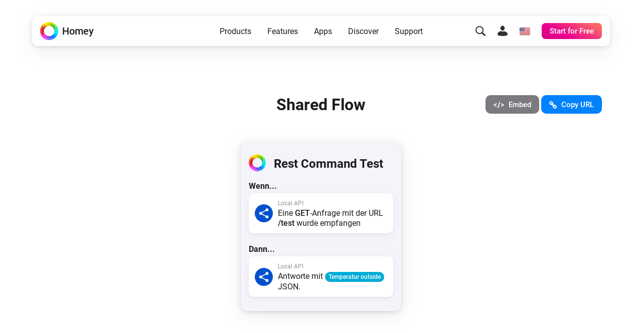

--- FILE ---
content_type: image/svg+xml
request_url: https://homey.app/glyphs/system/devices.svg
body_size: 1431
content:
<?xml version="1.0" encoding="UTF-8"?>
<svg width="64px" height="64px" viewBox="0 0 64 64" version="1.1" xmlns="http://www.w3.org/2000/svg" xmlns:xlink="http://www.w3.org/1999/xlink">
    <title>glyphs/system/devices</title>
    <g id="glyphs/system/devices" stroke="none" stroke-width="1" fill="none" fill-rule="evenodd">
        <path d="M13.2149131,8.00207806 L23.4574835,8 C25.3847372,8 26.083606,8.20066713 26.7881812,8.57747805 C27.4927563,8.95428897 28.045711,9.50724368 28.4225219,10.2118188 L28.5481602,10.462265 C28.8437713,11.0978356 29,11.8419985 29,13.5425165 L29,23.4574835 C29,25.3847372 28.7993329,26.083606 28.4225219,26.7881812 C28.045711,27.4927563 27.4927563,28.045711 26.7881812,28.4225219 L26.537735,28.5481602 C25.9021644,28.8437713 25.1580015,29 23.4574835,29 L13.5425165,29 C11.6152628,29 10.916394,28.7993329 10.2118188,28.4225219 C9.50724368,28.045711 8.95428897,27.4927563 8.57747805,26.7881812 L8.45183982,26.537735 C8.17593614,25.9445358 8.02144998,25.2567406 8.00207806,23.7850869 L8,13.5425165 C8,11.6152628 8.20066713,10.916394 8.57747805,10.2118188 C8.95428897,9.50724368 9.50724368,8.95428897 10.2118188,8.57747805 L10.462265,8.45183982 C11.0554642,8.17593614 11.7432594,8.02144998 13.2149131,8.00207806 Z M40.2149131,8.00207806 L50.4574835,8 C52.3847372,8 53.083606,8.20066713 53.7881812,8.57747805 C54.4927563,8.95428897 55.045711,9.50724368 55.4225219,10.2118188 L55.5481602,10.462265 C55.8437713,11.0978356 56,11.8419985 56,13.5425165 L56,23.4574835 C56,25.3847372 55.7993329,26.083606 55.4225219,26.7881812 C55.045711,27.4927563 54.4927563,28.045711 53.7881812,28.4225219 L53.537735,28.5481602 C52.9021644,28.8437713 52.1580015,29 50.4574835,29 L40.5425165,29 C38.6152628,29 37.916394,28.7993329 37.2118188,28.4225219 C36.5072437,28.045711 35.954289,27.4927563 35.5774781,26.7881812 L35.4518398,26.537735 C35.1759361,25.9445358 35.02145,25.2567406 35.0020781,23.7850869 L35,13.5425165 C35,11.6152628 35.2006671,10.916394 35.5774781,10.2118188 C35.954289,9.50724368 36.5072437,8.95428897 37.2118188,8.57747805 L37.462265,8.45183982 C38.0554642,8.17593614 38.7432594,8.02144998 40.2149131,8.00207806 L40.2149131,8.00207806 Z M13.2149131,35.0020781 L23.4574835,35 C25.3847372,35 26.083606,35.2006671 26.7881812,35.5774781 C27.4927563,35.954289 28.045711,36.5072437 28.4225219,37.2118188 L28.5481602,37.462265 C28.8437713,38.0978356 29,38.8419985 29,40.5425165 L29,50.4574835 C29,52.3847372 28.7993329,53.083606 28.4225219,53.7881812 C28.045711,54.4927563 27.4927563,55.045711 26.7881812,55.4225219 L26.537735,55.5481602 C25.9021644,55.8437713 25.1580015,56 23.4574835,56 L13.5425165,56 C11.6152628,56 10.916394,55.7993329 10.2118188,55.4225219 C9.50724368,55.045711 8.95428897,54.4927563 8.57747805,53.7881812 L8.45183982,53.537735 C8.17593614,52.9445358 8.02144998,52.2567406 8.00207806,50.7850869 L8,40.5425165 C8,38.6152628 8.20066713,37.916394 8.57747805,37.2118188 C8.95428897,36.5072437 9.50724368,35.954289 10.2118188,35.5774781 L10.462265,35.4518398 C11.0554642,35.1759361 11.7432594,35.02145 13.2149131,35.0020781 L13.2149131,35.0020781 Z M40.2149131,35.0020781 L50.4574835,35 C52.3847372,35 53.083606,35.2006671 53.7881812,35.5774781 C54.4927563,35.954289 55.045711,36.5072437 55.4225219,37.2118188 L55.5481602,37.462265 C55.8437713,38.0978356 56,38.8419985 56,40.5425165 L56,50.4574835 C56,52.3847372 55.7993329,53.083606 55.4225219,53.7881812 C55.045711,54.4927563 54.4927563,55.045711 53.7881812,55.4225219 L53.537735,55.5481602 C52.9021644,55.8437713 52.1580015,56 50.4574835,56 L40.5425165,56 C38.6152628,56 37.916394,55.7993329 37.2118188,55.4225219 C36.5072437,55.045711 35.954289,54.4927563 35.5774781,53.7881812 L35.4518398,53.537735 C35.1759361,52.9445358 35.02145,52.2567406 35.0020781,50.7850869 L35,40.5425165 C35,38.6152628 35.2006671,37.916394 35.5774781,37.2118188 C35.954289,36.5072437 36.5072437,35.954289 37.2118188,35.5774781 L37.462265,35.4518398 C38.0554642,35.1759361 38.7432594,35.02145 40.2149131,35.0020781 L40.2149131,35.0020781 Z" id="Shape" fill="#303031"></path>
    </g>
</svg>

--- FILE ---
content_type: image/svg+xml
request_url: https://homey.app/glyphs/system/homey-pro.svg
body_size: 2158
content:
<?xml version="1.0" encoding="UTF-8"?>
<svg width="64px" height="64px" viewBox="0 0 64 64" version="1.1" xmlns="http://www.w3.org/2000/svg" xmlns:xlink="http://www.w3.org/1999/xlink">
    <title>glyphs/system/homey-pro-early-2023</title>
    <g id="glyphs/system/homey-pro-early-2023" stroke="none" fill="none" fill-rule="evenodd">
        <g id="glyphs/homey/homey-bridge-fill" fill="#303031">
            <path d="M31.999616,19 C33.38956,19 34.7609686,19.0126833 36.1039798,19.0374105 L37.7012822,19.0728232 L39.2672409,19.1195524 L40.7977742,19.1773526 L41.5484806,19.2103275 L43.0182218,19.2842737 L44.4423326,19.3686768 L45.1360009,19.414723 L46.4840123,19.5143513 C47.5846572,19.6015102 48.6271403,19.6989223 49.6008314,19.8059482 L50.7585372,19.939751 L51.4807651,20.0313201 L52.1636145,20.1254171 L52.8073272,20.2225852 L53.4121451,20.3233678 L53.9783101,20.4283084 L54.2469734,20.4825077 L54.7556127,20.5947039 C56.795508,21.0733032 57.8445657,21.695557 57.9815261,22.6383445 L57.9894275,22.7109699 L57.9954328,22.830547 L57.9950523,37.6716809 L57.9993794,37.7138173 C58.0168975,38.3229491 57.6622977,38.8130695 57.0959894,39.0918965 L56.9500946,39.157148 L56.6850133,39.262388 C56.5469961,39.3205775 56.4193186,39.3808608 56.3024836,39.4426825 C55.9902981,39.6078713 55.7770063,39.7722785 55.6683365,39.9028756 L55.5401558,40.0753266 L55.3730738,40.2900248 L55.1798763,40.5428218 C54.7227926,41.1326363 54.0170292,41.9560622 53.0918349,42.2339036 L52.616566,42.3686767 C52.4522682,42.4127267 52.2821395,42.4559017 52.1063106,42.4981996 L51.5618547,42.6224602 L51.2770472,42.6826132 L50.6827642,42.7989572 L50.0562457,42.9100081 L49.3982776,43.0157537 L48.7096459,43.1161817 L47.9911365,43.21128 L47.2435355,43.3010361 L46.0693064,43.4256273 L45.2524149,43.5019747 L44.4091826,43.5729371 L43.5403955,43.6385024 L42.6468396,43.6986582 L41.7293009,43.7533923 L40.3097444,43.8253009 L39.3356873,43.8664271 L37.8350373,43.9178664 L36.2892683,43.956969 L35.2349994,43.9761633 L33.6199266,43.9946128 L32.5219113,44 L31.4780887,44 L30.3800734,43.9946128 L28.7650006,43.9761633 L27.7107317,43.956969 L26.1649627,43.9178664 L24.6643127,43.8664271 L23.6902556,43.8253009 L22.2706991,43.7533923 L21.3531604,43.6986582 L20.4596045,43.6385024 L19.5908174,43.5729371 L18.7475851,43.5019747 L17.9306936,43.4256273 L16.7564645,43.3010361 L16.0088635,43.21128 L15.2903541,43.1161817 L14.6017224,43.0157537 L13.9437543,42.9100081 L13.3172358,42.7989572 L12.7229528,42.6826132 C12.6266356,42.6627821 12.5316943,42.6427311 12.4381453,42.6224602 L11.8936894,42.4981996 C11.7178605,42.4559017 11.5477318,42.4127267 11.383434,42.3686767 L10.9081651,42.2339036 C9.68812867,41.8675194 8.84966507,40.552407 8.45984422,40.0753266 L8.37181406,39.9566795 C8.28191604,39.819236 8.05429979,39.6314697 7.69751642,39.4426825 C7.58068144,39.3808608 7.45300391,39.3205775 7.31498674,39.262388 L7.04990544,39.157148 L6.90401061,39.0918965 C6.33770234,38.8130695 5.98310249,38.3229491 6.00062063,37.7138173 L6.00494766,37.6716809 L6.00456722,22.830547 L6.01057245,22.7109699 L6.01847386,22.6383445 C6.15543426,21.695557 7.20449203,21.0733032 9.24438731,20.5947039 L9.75302657,20.4825077 L10.0216899,20.4283084 L10.5878549,20.3233678 L11.1926728,20.2225852 L11.8363855,20.1254171 L12.5192349,20.0313201 L13.2414628,19.939751 L14.3991686,19.8059482 C15.3728597,19.6989223 16.4153428,19.6015102 17.5159877,19.5143513 L18.8639991,19.414723 L19.5576674,19.3686768 L20.9817782,19.2842737 L22.4515194,19.2103275 L23.2022258,19.1773526 L24.7327591,19.1195524 L26.2987178,19.0728232 L27.8960202,19.0374105 C29.2390314,19.0126833 30.61044,19 31.999616,19 Z M55.3056881,24.7940422 C51.6612436,26.0856712 42.8655979,27.0041534 32.535657,27.0349173 L32,27.0357143 C21.4400963,27.0357143 12.4030717,26.1080926 8.69503448,24.794365 L8.69503448,36.9446429 L8.81511316,37.0030941 C8.86440864,37.027656 8.9122754,37.052268 8.95952383,37.0772689 L9.18836518,37.2037716 L9.22704126,37.2272595 C13.6559054,38.6036085 22.1939958,39.5357143 32,39.5357143 L33.1256786,39.5316054 C42.4567484,39.463356 50.514512,38.5506631 54.7730187,37.2272409 L54.8116348,37.2037716 L55.0404762,37.0772689 L55.3049655,36.9446429 L55.3056881,24.7940422 Z" id="Shape"></path>
        </g>
    </g>
</svg>

--- FILE ---
content_type: image/svg+xml
request_url: https://homey.app/img/icons/code.svg
body_size: 1338
content:
<?xml version="1.0" encoding="UTF-8"?>
<svg width="21px" height="13px" viewBox="0 0 21 13" version="1.1" xmlns="http://www.w3.org/2000/svg" xmlns:xlink="http://www.w3.org/1999/xlink">
    <!-- Generator: Sketch 55.2 (78181) - https://sketchapp.com -->
    <title>Shape</title>
    <desc>Created with Sketch.</desc>
    <g id="Symbols" stroke="none" stroke-width="1" fill="none" fill-rule="evenodd">
        <g id="Icons-/-Code" transform="translate(1.000000, -3.000000)" fill="#FFFFFF">
            <path d="M-0.554612466,8.77339224 L4.2879563,6.33382831 C4.54612814,6.20394226 4.85352832,6.22256361 5.09436217,6.38267789 C5.33519603,6.54279217 5.47287517,6.82007421 5.4555372,7.11007454 C5.43819922,7.40007487 5.26847818,7.65873555 5.01030635,7.7886216 L1.6122357,9.50070757 L5.01046792,11.2128342 C5.40957815,11.4136206 5.57141735,11.9020659 5.37194589,12.3038072 C5.17247443,12.7055485 4.6872281,12.8684546 4.28811788,12.6676681 L-0.554450894,10.2281042 C-0.827580715,10.0899064 -1,9.80850822 -1,9.50079836 C-1,9.1930885 -0.827711582,8.91165155 -0.554612466,8.77339224 L-0.554612466,8.77339224 Z M10.3265652,3.5859035 C10.4508323,3.15632209 10.8965825,2.90855348 11.3239627,3.03150385 C11.7513429,3.15445421 11.9997005,3.60190645 11.8796804,4.03270964 L8.6488372,15.4104292 C8.52620507,15.8419502 8.07935556,16.0917851 7.65060389,15.9685444 C7.22185222,15.8453037 6.97344662,15.3956242 7.0956816,14.963989 L10.3265652,3.5859035 Z M13.6158572,6.6986651 C13.8157043,6.29638935 14.3016342,6.13328423 14.7013413,6.33431623 L19.5536448,8.77871862 C19.8272948,8.91715605 20,9.19909041 20,9.50737571 C20,9.81566101 19.8272948,10.0975954 19.5536448,10.2360328 L14.7013413,12.6803539 C14.3019903,12.878628 13.8185341,12.7149037 13.6194578,12.3139699 C13.4203816,11.9130361 13.5804851,11.4255372 13.9777391,11.2230397 L17.3830805,9.50721307 L13.9777391,7.79138644 C13.5782535,7.58999922 13.4163097,7.10096505 13.6158572,6.69858378 L13.6158572,6.6986651 Z" id="Shape"></path>
        </g>
    </g>
</svg>

--- FILE ---
content_type: image/svg+xml
request_url: https://homey.app/icons-mask/interface/magnifyingglass.svg
body_size: 803
content:
<?xml version="1.0" encoding="UTF-8"?>
<svg width="20px" height="20px" viewBox="0 0 20 20" version="1.1" xmlns="http://www.w3.org/2000/svg" xmlns:xlink="http://www.w3.org/1999/xlink">
    <title>glyphs / interface / magnifyingglass</title>
    <g id="glyphs-/-interface-/-magnifyingglass" stroke="none" stroke-width="1" fill="none" fill-rule="evenodd">
        <path d="M8,1.59872116e-14 C12.418278,1.59872116e-14 16,3.581722 16,8 C16,9.66727472 15.4899648,11.2154243 14.6174077,12.4969356 L19.5104076,17.3890873 C20.0961941,17.9748737 20.0961941,18.9246212 19.5104076,19.5104076 C18.9612329,20.0595824 18.0921704,20.0939058 17.5030097,19.6133779 L17.3890873,19.5104076 L12.4969356,14.6174077 C11.2154243,15.4899648 9.66727472,16 8,16 C3.581722,16 -4.08562073e-14,12.418278 -4.08562073e-14,8 C-4.08562073e-14,3.581722 3.581722,1.59872116e-14 8,1.59872116e-14 Z M8,2 C4.6862915,2 2,4.6862915 2,8 C2,11.3137085 4.6862915,14 8,14 C11.3137085,14 14,11.3137085 14,8 C14,4.6862915 11.3137085,2 8,2 Z" id="Shape" fill="#313132"></path>
    </g>
</svg>

--- FILE ---
content_type: image/svg+xml
request_url: https://homey.app/img/icons/hyperlink.svg
body_size: 1648
content:
<?xml version="1.0" encoding="UTF-8"?>
<svg width="15px" height="15px" viewBox="0 0 15 15" version="1.1" xmlns="http://www.w3.org/2000/svg" xmlns:xlink="http://www.w3.org/1999/xlink">
    <!-- Generator: Sketch 55.2 (78181) - https://sketchapp.com -->
    <title>Shape</title>
    <desc>Created with Sketch.</desc>
    <g id="Symbols" stroke="none" stroke-width="1" fill="none" fill-rule="evenodd">
        <g id="Icons-/-Link" transform="translate(-2.000000, -2.000000)" fill="#FFFFFF">
            <path d="M6.77291073,10.1817995 C5.86856487,10.1829194 5.00106314,9.82361454 4.36240819,9.18340918 L2.99887748,7.81973751 C1.66727376,6.48862491 1.66700677,4.33019804 2.99828114,2.99875613 C4.32955551,1.66731421 6.48824473,1.66704722 7.81984849,2.99815978 L9.1833792,4.36183145 C10.236015,5.41495817 10.4839005,7.02906603 9.79577696,8.34946364 L10.6502371,9.20409256 C11.9704817,8.51587518 13.5846709,8.76379556 14.6374679,9.81648404 L16.0010327,11.1801557 C16.8624354,12.0412346 17.1989684,13.2964013 16.8838629,14.4728467 C16.5687575,15.6492921 15.6498856,16.5682861 14.4733774,16.8836526 C13.2968692,17.1990191 12.0414644,16.8628464 11.1800617,16.0017675 L9.816531,14.6380958 C8.76400328,13.5848982 8.51614277,11.9708492 9.20416732,10.6504296 L8.34960493,9.79583474 C7.86280711,10.0496017 7.32189653,10.1820132 6.77291073,10.1817995 Z M11.0219697,13.432531 L12.3854323,14.7962027 C13.0517737,15.4579073 14.1278861,15.4560045 14.7918829,14.7919477 C15.4558796,14.1278908 15.4575544,13.0519088 14.7956281,12.3857887 L13.4320974,11.022117 C13.0537827,10.6450988 12.5198749,10.4684223 11.9913098,10.545343 L13.2909426,11.8451586 C13.5516789,12.1029727 13.6544062,12.4806364 13.5601811,12.8349792 C13.4659559,13.189322 13.1892025,13.4661004 12.8348367,13.5603892 C12.4804708,13.6546781 12.1027395,13.5520434 11.8448387,13.2913934 L10.54524,11.9915778 C10.468298,12.5201633 10.6449474,13.0541001 11.0219697,13.432531 L11.0219697,13.432531 Z M7.97807681,5.56743033 L6.61461426,4.20375866 C6.18394031,3.77322227 5.55626483,3.60512414 4.96802709,3.76278519 C4.37978935,3.92044625 3.92035665,4.37991403 3.76279286,4.96811147 C3.60522906,5.55630892 3.77347185,6.18387484 4.20414579,6.61441123 L5.5676765,7.97811697 C5.93901474,8.36642518 6.47895417,8.54502544 7.00863445,8.45475464 L5.70906984,7.15497313 C5.45068737,6.89669513 5.34973856,6.52020775 5.44424984,6.16733017 C5.53876111,5.81445259 5.81437397,5.53879529 6.1672677,5.44419572 C6.52016144,5.34959616 6.8967231,5.45042624 7.15510555,5.70870426 L8.4547724,7.00858799 C8.53169694,6.47994883 8.35506892,5.94596274 7.97807681,5.56743033 Z" id="Shape"></path>
        </g>
    </g>
</svg>